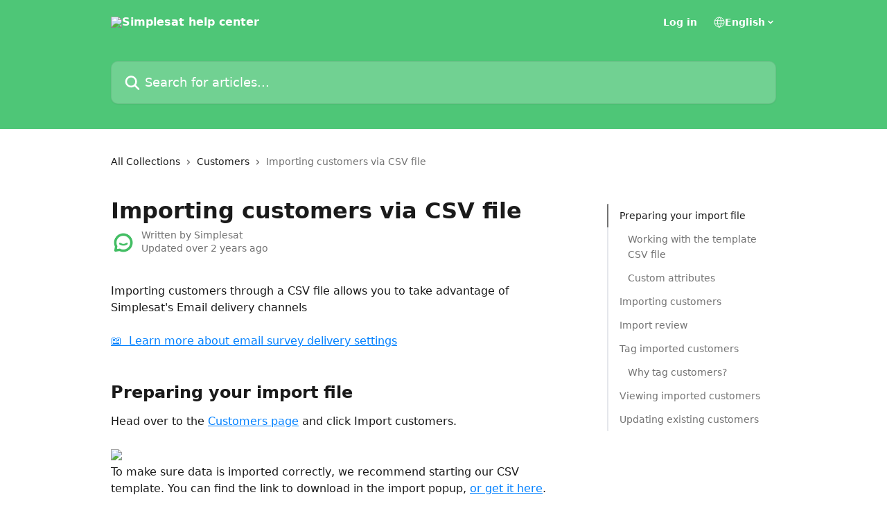

--- FILE ---
content_type: text/html; charset=utf-8
request_url: https://help.simplesat.io/en/articles/2482695-importing-customers-via-csv-file
body_size: 16098
content:
<!DOCTYPE html><html lang="en"><head><meta charSet="utf-8" data-next-head=""/><title data-next-head="">Importing customers via CSV file | Simplesat help center</title><meta property="og:title" content="Importing customers via CSV file | Simplesat help center" data-next-head=""/><meta name="twitter:title" content="Importing customers via CSV file | Simplesat help center" data-next-head=""/><meta property="og:description" data-next-head=""/><meta name="twitter:description" data-next-head=""/><meta name="description" data-next-head=""/><meta property="og:type" content="article" data-next-head=""/><meta property="og:image" content="https://downloads.intercomcdn.com/i/o/342409/fd47dbd04470c02f65d48bdb/a3fe48d89b4e27c535e09506b96acda6.png" data-next-head=""/><meta property="twitter:image" content="https://downloads.intercomcdn.com/i/o/342409/fd47dbd04470c02f65d48bdb/a3fe48d89b4e27c535e09506b96acda6.png" data-next-head=""/><meta name="robots" content="all" data-next-head=""/><meta name="viewport" content="width=device-width, initial-scale=1" data-next-head=""/><link href="https://intercom.help/simplesatapp/assets/favicon" rel="icon" data-next-head=""/><link rel="canonical" href="https://help.simplesat.io/en/articles/2482695-importing-customers-via-csv-file" data-next-head=""/><link rel="alternate" href="https://help.simplesat.io/en/articles/2482695-importing-customers-via-csv-file" hrefLang="en" data-next-head=""/><link rel="alternate" href="https://help.simplesat.io/en/articles/2482695-importing-customers-via-csv-file" hrefLang="x-default" data-next-head=""/><link nonce="igtUQ7hDXzu+qn10e3bI7yLAh0nLrbh4rwOABP1BFWs=" rel="preload" href="https://static.intercomassets.com/_next/static/css/3141721a1e975790.css" as="style"/><link nonce="igtUQ7hDXzu+qn10e3bI7yLAh0nLrbh4rwOABP1BFWs=" rel="stylesheet" href="https://static.intercomassets.com/_next/static/css/3141721a1e975790.css" data-n-g=""/><noscript data-n-css="igtUQ7hDXzu+qn10e3bI7yLAh0nLrbh4rwOABP1BFWs="></noscript><script defer="" nonce="igtUQ7hDXzu+qn10e3bI7yLAh0nLrbh4rwOABP1BFWs=" nomodule="" src="https://static.intercomassets.com/_next/static/chunks/polyfills-42372ed130431b0a.js"></script><script defer="" src="https://static.intercomassets.com/_next/static/chunks/7506.a4d4b38169fb1abb.js" nonce="igtUQ7hDXzu+qn10e3bI7yLAh0nLrbh4rwOABP1BFWs="></script><script src="https://static.intercomassets.com/_next/static/chunks/webpack-bddfdcefc2f9fcc5.js" nonce="igtUQ7hDXzu+qn10e3bI7yLAh0nLrbh4rwOABP1BFWs=" defer=""></script><script src="https://static.intercomassets.com/_next/static/chunks/framework-1f1b8d38c1d86c61.js" nonce="igtUQ7hDXzu+qn10e3bI7yLAh0nLrbh4rwOABP1BFWs=" defer=""></script><script src="https://static.intercomassets.com/_next/static/chunks/main-867d51f9867933e7.js" nonce="igtUQ7hDXzu+qn10e3bI7yLAh0nLrbh4rwOABP1BFWs=" defer=""></script><script src="https://static.intercomassets.com/_next/static/chunks/pages/_app-48cb5066bcd6f6c7.js" nonce="igtUQ7hDXzu+qn10e3bI7yLAh0nLrbh4rwOABP1BFWs=" defer=""></script><script src="https://static.intercomassets.com/_next/static/chunks/d0502abb-aa607f45f5026044.js" nonce="igtUQ7hDXzu+qn10e3bI7yLAh0nLrbh4rwOABP1BFWs=" defer=""></script><script src="https://static.intercomassets.com/_next/static/chunks/6190-ef428f6633b5a03f.js" nonce="igtUQ7hDXzu+qn10e3bI7yLAh0nLrbh4rwOABP1BFWs=" defer=""></script><script src="https://static.intercomassets.com/_next/static/chunks/5729-6d79ddfe1353a77c.js" nonce="igtUQ7hDXzu+qn10e3bI7yLAh0nLrbh4rwOABP1BFWs=" defer=""></script><script src="https://static.intercomassets.com/_next/static/chunks/296-7834dcf3444315af.js" nonce="igtUQ7hDXzu+qn10e3bI7yLAh0nLrbh4rwOABP1BFWs=" defer=""></script><script src="https://static.intercomassets.com/_next/static/chunks/4835-9db7cd232aae5617.js" nonce="igtUQ7hDXzu+qn10e3bI7yLAh0nLrbh4rwOABP1BFWs=" defer=""></script><script src="https://static.intercomassets.com/_next/static/chunks/2735-8954effe331a5dbf.js" nonce="igtUQ7hDXzu+qn10e3bI7yLAh0nLrbh4rwOABP1BFWs=" defer=""></script><script src="https://static.intercomassets.com/_next/static/chunks/pages/%5BhelpCenterIdentifier%5D/%5Blocale%5D/articles/%5BarticleSlug%5D-cb17d809302ca462.js" nonce="igtUQ7hDXzu+qn10e3bI7yLAh0nLrbh4rwOABP1BFWs=" defer=""></script><script src="https://static.intercomassets.com/_next/static/owCM6oqJUAqxAIiAh7wdD/_buildManifest.js" nonce="igtUQ7hDXzu+qn10e3bI7yLAh0nLrbh4rwOABP1BFWs=" defer=""></script><script src="https://static.intercomassets.com/_next/static/owCM6oqJUAqxAIiAh7wdD/_ssgManifest.js" nonce="igtUQ7hDXzu+qn10e3bI7yLAh0nLrbh4rwOABP1BFWs=" defer=""></script><meta name="sentry-trace" content="65721eb8fb8e84989e0e760182fc8fce-eb97a81bd2c1fc6e-0"/><meta name="baggage" content="sentry-environment=production,sentry-release=26d76f7c84b09204ce798b2e4a56b669913ab165,sentry-public_key=187f842308a64dea9f1f64d4b1b9c298,sentry-trace_id=65721eb8fb8e84989e0e760182fc8fce,sentry-org_id=2129,sentry-sampled=false,sentry-sample_rand=0.5965985675727027,sentry-sample_rate=0"/><style id="__jsx-3606644927">:root{--body-bg: rgb(255, 255, 255);
--body-image: none;
--body-bg-rgb: 255, 255, 255;
--body-border: rgb(230, 230, 230);
--body-primary-color: #1a1a1a;
--body-secondary-color: #737373;
--body-reaction-bg: rgb(242, 242, 242);
--body-reaction-text-color: rgb(64, 64, 64);
--body-toc-active-border: #737373;
--body-toc-inactive-border: #f2f2f2;
--body-toc-inactive-color: #737373;
--body-toc-active-font-weight: 400;
--body-table-border: rgb(204, 204, 204);
--body-color: hsl(0, 0%, 0%);
--footer-bg: rgb(255, 255, 255);
--footer-image: none;
--footer-border: rgb(230, 230, 230);
--footer-color: hsl(211, 10%, 61%);
--header-bg: rgb(78, 198, 119);
--header-image: none;
--header-color: hsl(0, 0%, 100%);
--collection-card-bg: rgb(255, 255, 255);
--collection-card-image: none;
--collection-card-color: hsl(210, 100%, 50%);
--card-bg: rgb(255, 255, 255);
--card-border-color: rgb(230, 230, 230);
--card-border-inner-radius: 6px;
--card-border-radius: 8px;
--card-shadow: 0 1px 2px 0 rgb(0 0 0 / 0.05);
--search-bar-border-radius: 10px;
--search-bar-width: 100%;
--ticket-blue-bg-color: #dce1f9;
--ticket-blue-text-color: #334bfa;
--ticket-green-bg-color: #d7efdc;
--ticket-green-text-color: #0f7134;
--ticket-orange-bg-color: #ffebdb;
--ticket-orange-text-color: #b24d00;
--ticket-red-bg-color: #ffdbdb;
--ticket-red-text-color: #df2020;
--header-height: 245px;
--header-subheader-background-color: #000000;
--header-subheader-font-color: #FFFFFF;
--content-block-bg: rgb(255, 255, 255);
--content-block-image: none;
--content-block-color: hsl(0, 0%, 10%);
--content-block-button-bg: rgb(51, 75, 250);
--content-block-button-image: none;
--content-block-button-color: hsl(0, 0%, 100%);
--content-block-button-radius: 6px;
--primary-color: hsl(210, 100%, 50%);
--primary-color-alpha-10: hsla(210, 100%, 50%, 0.1);
--primary-color-alpha-60: hsla(210, 100%, 50%, 0.6);
--text-on-primary-color: #1a1a1a}</style><style id="__jsx-1611979459">:root{--font-family-primary: system-ui, "Segoe UI", "Roboto", "Helvetica", "Arial", sans-serif, "Apple Color Emoji", "Segoe UI Emoji", "Segoe UI Symbol"}</style><style id="__jsx-2466147061">:root{--font-family-secondary: system-ui, "Segoe UI", "Roboto", "Helvetica", "Arial", sans-serif, "Apple Color Emoji", "Segoe UI Emoji", "Segoe UI Symbol"}</style><style id="__jsx-cf6f0ea00fa5c760">.fade-background.jsx-cf6f0ea00fa5c760{background:radial-gradient(333.38%100%at 50%0%,rgba(var(--body-bg-rgb),0)0%,rgba(var(--body-bg-rgb),.00925356)11.67%,rgba(var(--body-bg-rgb),.0337355)21.17%,rgba(var(--body-bg-rgb),.0718242)28.85%,rgba(var(--body-bg-rgb),.121898)35.03%,rgba(var(--body-bg-rgb),.182336)40.05%,rgba(var(--body-bg-rgb),.251516)44.25%,rgba(var(--body-bg-rgb),.327818)47.96%,rgba(var(--body-bg-rgb),.409618)51.51%,rgba(var(--body-bg-rgb),.495297)55.23%,rgba(var(--body-bg-rgb),.583232)59.47%,rgba(var(--body-bg-rgb),.671801)64.55%,rgba(var(--body-bg-rgb),.759385)70.81%,rgba(var(--body-bg-rgb),.84436)78.58%,rgba(var(--body-bg-rgb),.9551)88.2%,rgba(var(--body-bg-rgb),1)100%),var(--header-image),var(--header-bg);background-size:cover;background-position-x:center}</style><style id="__jsx-27f84a20f81f6ce9">.table-of-contents::-webkit-scrollbar{width:8px}.table-of-contents::-webkit-scrollbar-thumb{background-color:#f2f2f2;border-radius:8px}</style><style id="__jsx-a49d9ef8a9865a27">.table_of_contents.jsx-a49d9ef8a9865a27{max-width:260px;min-width:260px}</style><style id="__jsx-62724fba150252e0">.related_articles section a{color:initial}</style><style id="__jsx-4bed0c08ce36899e">.article_body a:not(.intercom-h2b-button){color:var(--primary-color)}article a.intercom-h2b-button{background-color:var(--primary-color);border:0}.zendesk-article table{overflow-x:scroll!important;display:block!important;height:auto!important}.intercom-interblocks-unordered-nested-list ul,.intercom-interblocks-ordered-nested-list ol{margin-top:16px;margin-bottom:16px}.intercom-interblocks-unordered-nested-list ul .intercom-interblocks-unordered-nested-list ul,.intercom-interblocks-unordered-nested-list ul .intercom-interblocks-ordered-nested-list ol,.intercom-interblocks-ordered-nested-list ol .intercom-interblocks-ordered-nested-list ol,.intercom-interblocks-ordered-nested-list ol .intercom-interblocks-unordered-nested-list ul{margin-top:0;margin-bottom:0}.intercom-interblocks-image a:focus{outline-offset:3px}</style></head><body><div id="__next"><div dir="ltr" class="h-full w-full"><a href="#main-content" class="sr-only font-bold text-header-color focus:not-sr-only focus:absolute focus:left-4 focus:top-4 focus:z-50" aria-roledescription="Link, Press control-option-right-arrow to exit">Skip to main content</a><main class="header__lite"><header id="header" data-testid="header" class="jsx-cf6f0ea00fa5c760 flex flex-col text-header-color"><div class="jsx-cf6f0ea00fa5c760 relative flex grow flex-col mb-9 bg-header-bg bg-header-image bg-cover bg-center pb-9"><div id="sr-announcement" aria-live="polite" class="jsx-cf6f0ea00fa5c760 sr-only"></div><div class="jsx-cf6f0ea00fa5c760 flex h-full flex-col items-center marker:shrink-0"><section class="relative flex w-full flex-col mb-6 pb-6"><div class="header__meta_wrapper flex justify-center px-5 pt-6 leading-none sm:px-10"><div class="flex items-center w-240" data-testid="subheader-container"><div class="mo__body header__site_name"><div class="header__logo"><a href="/en/"><img src="https://downloads.intercomcdn.com/i/o/342403/5ef3ef1ba0a7b092d1ffc2c4/af9578d59251c2848f88812c1909b69b.png" height="48" alt="Simplesat help center"/></a></div></div><div><div class="flex items-center font-semibold"><div class="flex items-center md:hidden" data-testid="small-screen-children"><button class="flex items-center border-none bg-transparent px-1.5" data-testid="hamburger-menu-button" aria-label="Open menu"><svg width="24" height="24" viewBox="0 0 16 16" xmlns="http://www.w3.org/2000/svg" class="fill-current"><path d="M1.86861 2C1.38889 2 1 2.3806 1 2.85008C1 3.31957 1.38889 3.70017 1.86861 3.70017H14.1314C14.6111 3.70017 15 3.31957 15 2.85008C15 2.3806 14.6111 2 14.1314 2H1.86861Z"></path><path d="M1 8C1 7.53051 1.38889 7.14992 1.86861 7.14992H14.1314C14.6111 7.14992 15 7.53051 15 8C15 8.46949 14.6111 8.85008 14.1314 8.85008H1.86861C1.38889 8.85008 1 8.46949 1 8Z"></path><path d="M1 13.1499C1 12.6804 1.38889 12.2998 1.86861 12.2998H14.1314C14.6111 12.2998 15 12.6804 15 13.1499C15 13.6194 14.6111 14 14.1314 14H1.86861C1.38889 14 1 13.6194 1 13.1499Z"></path></svg></button><div class="fixed right-0 top-0 z-50 h-full w-full hidden" data-testid="hamburger-menu"><div class="flex h-full w-full justify-end bg-black bg-opacity-30"><div class="flex h-fit w-full flex-col bg-white opacity-100 sm:h-full sm:w-1/2"><button class="text-body-font flex items-center self-end border-none bg-transparent pr-6 pt-6" data-testid="hamburger-menu-close-button" aria-label="Close menu"><svg width="24" height="24" viewBox="0 0 16 16" xmlns="http://www.w3.org/2000/svg"><path d="M3.5097 3.5097C3.84165 3.17776 4.37984 3.17776 4.71178 3.5097L7.99983 6.79775L11.2879 3.5097C11.6198 3.17776 12.158 3.17776 12.49 3.5097C12.8219 3.84165 12.8219 4.37984 12.49 4.71178L9.20191 7.99983L12.49 11.2879C12.8219 11.6198 12.8219 12.158 12.49 12.49C12.158 12.8219 11.6198 12.8219 11.2879 12.49L7.99983 9.20191L4.71178 12.49C4.37984 12.8219 3.84165 12.8219 3.5097 12.49C3.17776 12.158 3.17776 11.6198 3.5097 11.2879L6.79775 7.99983L3.5097 4.71178C3.17776 4.37984 3.17776 3.84165 3.5097 3.5097Z"></path></svg></button><nav class="flex flex-col pl-4 text-black"><a target="_blank" rel="noopener noreferrer" href="https://app.simplesat.io/" class="mx-5 mb-5 text-md no-underline hover:opacity-80 md:mx-3 md:my-0 md:text-base" data-testid="header-link-0">Log in</a><div class="relative cursor-pointer has-[:focus]:outline"><select class="peer absolute z-10 block h-6 w-full cursor-pointer opacity-0 md:text-base" aria-label="Change language" id="language-selector"><option value="/en/articles/2482695-importing-customers-via-csv-file" class="text-black" selected="">English</option></select><div class="mb-10 ml-5 flex items-center gap-1 text-md hover:opacity-80 peer-hover:opacity-80 md:m-0 md:ml-3 md:text-base" aria-hidden="true"><svg id="locale-picker-globe" width="16" height="16" viewBox="0 0 16 16" fill="none" xmlns="http://www.w3.org/2000/svg" class="shrink-0" aria-hidden="true"><path d="M8 15C11.866 15 15 11.866 15 8C15 4.13401 11.866 1 8 1C4.13401 1 1 4.13401 1 8C1 11.866 4.13401 15 8 15Z" stroke="currentColor" stroke-linecap="round" stroke-linejoin="round"></path><path d="M8 15C9.39949 15 10.534 11.866 10.534 8C10.534 4.13401 9.39949 1 8 1C6.60051 1 5.466 4.13401 5.466 8C5.466 11.866 6.60051 15 8 15Z" stroke="currentColor" stroke-linecap="round" stroke-linejoin="round"></path><path d="M1.448 5.75989H14.524" stroke="currentColor" stroke-linecap="round" stroke-linejoin="round"></path><path d="M1.448 10.2402H14.524" stroke="currentColor" stroke-linecap="round" stroke-linejoin="round"></path></svg>English<svg id="locale-picker-arrow" width="16" height="16" viewBox="0 0 16 16" fill="none" xmlns="http://www.w3.org/2000/svg" class="shrink-0" aria-hidden="true"><path d="M5 6.5L8.00093 9.5L11 6.50187" stroke="currentColor" stroke-width="1.5" stroke-linecap="round" stroke-linejoin="round"></path></svg></div></div></nav></div></div></div></div><nav class="hidden items-center md:flex" data-testid="large-screen-children"><a target="_blank" rel="noopener noreferrer" href="https://app.simplesat.io/" class="mx-5 mb-5 text-md no-underline hover:opacity-80 md:mx-3 md:my-0 md:text-base" data-testid="header-link-0">Log in</a><div class="relative cursor-pointer has-[:focus]:outline"><select class="peer absolute z-10 block h-6 w-full cursor-pointer opacity-0 md:text-base" aria-label="Change language" id="language-selector"><option value="/en/articles/2482695-importing-customers-via-csv-file" class="text-black" selected="">English</option></select><div class="mb-10 ml-5 flex items-center gap-1 text-md hover:opacity-80 peer-hover:opacity-80 md:m-0 md:ml-3 md:text-base" aria-hidden="true"><svg id="locale-picker-globe" width="16" height="16" viewBox="0 0 16 16" fill="none" xmlns="http://www.w3.org/2000/svg" class="shrink-0" aria-hidden="true"><path d="M8 15C11.866 15 15 11.866 15 8C15 4.13401 11.866 1 8 1C4.13401 1 1 4.13401 1 8C1 11.866 4.13401 15 8 15Z" stroke="currentColor" stroke-linecap="round" stroke-linejoin="round"></path><path d="M8 15C9.39949 15 10.534 11.866 10.534 8C10.534 4.13401 9.39949 1 8 1C6.60051 1 5.466 4.13401 5.466 8C5.466 11.866 6.60051 15 8 15Z" stroke="currentColor" stroke-linecap="round" stroke-linejoin="round"></path><path d="M1.448 5.75989H14.524" stroke="currentColor" stroke-linecap="round" stroke-linejoin="round"></path><path d="M1.448 10.2402H14.524" stroke="currentColor" stroke-linecap="round" stroke-linejoin="round"></path></svg>English<svg id="locale-picker-arrow" width="16" height="16" viewBox="0 0 16 16" fill="none" xmlns="http://www.w3.org/2000/svg" class="shrink-0" aria-hidden="true"><path d="M5 6.5L8.00093 9.5L11 6.50187" stroke="currentColor" stroke-width="1.5" stroke-linecap="round" stroke-linejoin="round"></path></svg></div></div></nav></div></div></div></div></section><section class="relative mx-5 flex h-full w-full flex-col items-center px-5 sm:px-10"><div class="flex h-full max-w-full flex-col w-240 justify-end" data-testid="main-header-container"><div id="search-bar" class="relative w-full"><form action="/en/" autoComplete="off"><div class="flex w-full flex-col items-start"><div class="relative flex w-full sm:w-search-bar"><label for="search-input" class="sr-only">Search for articles...</label><input id="search-input" type="text" autoComplete="off" class="peer w-full rounded-search-bar border border-black-alpha-8 bg-white-alpha-20 p-4 ps-12 font-secondary text-lg text-header-color shadow-search-bar outline-none transition ease-linear placeholder:text-header-color hover:bg-white-alpha-27 hover:shadow-search-bar-hover focus:border-transparent focus:bg-white focus:text-black-10 focus:shadow-search-bar-focused placeholder:focus:text-black-45" placeholder="Search for articles..." name="q" aria-label="Search for articles..." value=""/><div class="absolute inset-y-0 start-0 flex items-center fill-header-color peer-focus-visible:fill-black-45 pointer-events-none ps-5"><svg width="22" height="21" viewBox="0 0 22 21" xmlns="http://www.w3.org/2000/svg" class="fill-inherit" aria-hidden="true"><path fill-rule="evenodd" clip-rule="evenodd" d="M3.27485 8.7001C3.27485 5.42781 5.92757 2.7751 9.19985 2.7751C12.4721 2.7751 15.1249 5.42781 15.1249 8.7001C15.1249 11.9724 12.4721 14.6251 9.19985 14.6251C5.92757 14.6251 3.27485 11.9724 3.27485 8.7001ZM9.19985 0.225098C4.51924 0.225098 0.724854 4.01948 0.724854 8.7001C0.724854 13.3807 4.51924 17.1751 9.19985 17.1751C11.0802 17.1751 12.8176 16.5627 14.2234 15.5265L19.0981 20.4013C19.5961 20.8992 20.4033 20.8992 20.9013 20.4013C21.3992 19.9033 21.3992 19.0961 20.9013 18.5981L16.0264 13.7233C17.0625 12.3176 17.6749 10.5804 17.6749 8.7001C17.6749 4.01948 13.8805 0.225098 9.19985 0.225098Z"></path></svg></div></div></div></form></div></div></section></div></div></header><div class="z-1 flex shrink-0 grow basis-auto justify-center px-5 sm:px-10"><section data-testid="main-content" id="main-content" class="max-w-full w-240"><section data-testid="article-section" class="section section__article"><div class="flex-row-reverse justify-between flex"><div class="jsx-a49d9ef8a9865a27 w-61 sticky top-8 ml-7 max-w-61 self-start max-lg:hidden mt-16"><div class="jsx-27f84a20f81f6ce9 table-of-contents max-h-[calc(100vh-96px)] overflow-y-auto rounded-2xl text-body-primary-color hover:text-primary max-lg:border max-lg:border-solid max-lg:border-body-border max-lg:shadow-solid-1"><div data-testid="toc-dropdown" class="jsx-27f84a20f81f6ce9 hidden cursor-pointer justify-between border-b max-lg:flex max-lg:flex-row max-lg:border-x-0 max-lg:border-t-0 max-lg:border-solid max-lg:border-b-body-border"><div class="jsx-27f84a20f81f6ce9 my-2 max-lg:pl-4">Table of contents</div><div class="jsx-27f84a20f81f6ce9 "><svg class="ml-2 mr-4 mt-3 transition-transform" transform="rotate(180)" width="16" height="16" fill="none" xmlns="http://www.w3.org/2000/svg"><path fill-rule="evenodd" clip-rule="evenodd" d="M3.93353 5.93451C4.24595 5.62209 4.75248 5.62209 5.0649 5.93451L7.99922 8.86882L10.9335 5.93451C11.246 5.62209 11.7525 5.62209 12.0649 5.93451C12.3773 6.24693 12.3773 6.75346 12.0649 7.06588L8.5649 10.5659C8.25249 10.8783 7.74595 10.8783 7.43353 10.5659L3.93353 7.06588C3.62111 6.75346 3.62111 6.24693 3.93353 5.93451Z" fill="currentColor"></path></svg></div></div><div data-testid="toc-body" class="jsx-27f84a20f81f6ce9 my-2"><section data-testid="toc-section-0" class="jsx-27f84a20f81f6ce9 flex border-y-0 border-e-0 border-s-2 border-solid py-1.5 max-lg:border-none border-body-toc-active-border px-4"><a id="#preparing-your-import-file" href="#preparing-your-import-file" data-testid="toc-link-0" class="jsx-27f84a20f81f6ce9 w-full no-underline hover:text-body-primary-color max-lg:inline-block max-lg:text-body-primary-color max-lg:hover:text-primary lg:text-base font-toc-active text-body-primary-color"></a></section><section data-testid="toc-section-1" class="jsx-27f84a20f81f6ce9 flex border-y-0 border-e-0 border-s-2 border-solid py-1.5 max-lg:border-none px-7"><a id="#working-with-the-template-csv-file" href="#working-with-the-template-csv-file" data-testid="toc-link-1" class="jsx-27f84a20f81f6ce9 w-full no-underline hover:text-body-primary-color max-lg:inline-block max-lg:text-body-primary-color max-lg:hover:text-primary lg:text-base text-body-toc-inactive-color"></a></section><section data-testid="toc-section-2" class="jsx-27f84a20f81f6ce9 flex border-y-0 border-e-0 border-s-2 border-solid py-1.5 max-lg:border-none px-7"><a id="#custom-attributes" href="#custom-attributes" data-testid="toc-link-2" class="jsx-27f84a20f81f6ce9 w-full no-underline hover:text-body-primary-color max-lg:inline-block max-lg:text-body-primary-color max-lg:hover:text-primary lg:text-base text-body-toc-inactive-color"></a></section><section data-testid="toc-section-3" class="jsx-27f84a20f81f6ce9 flex border-y-0 border-e-0 border-s-2 border-solid py-1.5 max-lg:border-none px-4"><a id="#importing-customers" href="#importing-customers" data-testid="toc-link-3" class="jsx-27f84a20f81f6ce9 w-full no-underline hover:text-body-primary-color max-lg:inline-block max-lg:text-body-primary-color max-lg:hover:text-primary lg:text-base text-body-toc-inactive-color"></a></section><section data-testid="toc-section-4" class="jsx-27f84a20f81f6ce9 flex border-y-0 border-e-0 border-s-2 border-solid py-1.5 max-lg:border-none px-4"><a id="#import-review" href="#import-review" data-testid="toc-link-4" class="jsx-27f84a20f81f6ce9 w-full no-underline hover:text-body-primary-color max-lg:inline-block max-lg:text-body-primary-color max-lg:hover:text-primary lg:text-base text-body-toc-inactive-color"></a></section><section data-testid="toc-section-5" class="jsx-27f84a20f81f6ce9 flex border-y-0 border-e-0 border-s-2 border-solid py-1.5 max-lg:border-none px-4"><a id="#tag-imported-customers" href="#tag-imported-customers" data-testid="toc-link-5" class="jsx-27f84a20f81f6ce9 w-full no-underline hover:text-body-primary-color max-lg:inline-block max-lg:text-body-primary-color max-lg:hover:text-primary lg:text-base text-body-toc-inactive-color"></a></section><section data-testid="toc-section-6" class="jsx-27f84a20f81f6ce9 flex border-y-0 border-e-0 border-s-2 border-solid py-1.5 max-lg:border-none px-7"><a id="#why-tag-customers" href="#why-tag-customers" data-testid="toc-link-6" class="jsx-27f84a20f81f6ce9 w-full no-underline hover:text-body-primary-color max-lg:inline-block max-lg:text-body-primary-color max-lg:hover:text-primary lg:text-base text-body-toc-inactive-color"></a></section><section data-testid="toc-section-7" class="jsx-27f84a20f81f6ce9 flex border-y-0 border-e-0 border-s-2 border-solid py-1.5 max-lg:border-none px-4"><a id="#viewing-imported-customers" href="#viewing-imported-customers" data-testid="toc-link-7" class="jsx-27f84a20f81f6ce9 w-full no-underline hover:text-body-primary-color max-lg:inline-block max-lg:text-body-primary-color max-lg:hover:text-primary lg:text-base text-body-toc-inactive-color"></a></section><section data-testid="toc-section-8" class="jsx-27f84a20f81f6ce9 flex border-y-0 border-e-0 border-s-2 border-solid py-1.5 max-lg:border-none px-4"><a id="#updating-existing-customers" href="#updating-existing-customers" data-testid="toc-link-8" class="jsx-27f84a20f81f6ce9 w-full no-underline hover:text-body-primary-color max-lg:inline-block max-lg:text-body-primary-color max-lg:hover:text-primary lg:text-base text-body-toc-inactive-color"></a></section></div></div></div><div class="relative z-3 w-full lg:max-w-160 "><div class="flex pb-6 max-md:pb-2 lg:max-w-160"><div tabindex="-1" class="focus:outline-none"><div class="flex flex-wrap items-baseline pb-4 text-base" tabindex="0" role="navigation" aria-label="Breadcrumb"><a href="/en/" class="pr-2 text-body-primary-color no-underline hover:text-body-secondary-color">All Collections</a><div class="pr-2" aria-hidden="true"><svg width="6" height="10" viewBox="0 0 6 10" class="block h-2 w-2 fill-body-secondary-color rtl:rotate-180" xmlns="http://www.w3.org/2000/svg"><path fill-rule="evenodd" clip-rule="evenodd" d="M0.648862 0.898862C0.316916 1.23081 0.316916 1.769 0.648862 2.10094L3.54782 4.9999L0.648862 7.89886C0.316916 8.23081 0.316917 8.769 0.648862 9.10094C0.980808 9.43289 1.519 9.43289 1.85094 9.10094L5.35094 5.60094C5.68289 5.269 5.68289 4.73081 5.35094 4.39886L1.85094 0.898862C1.519 0.566916 0.980807 0.566916 0.648862 0.898862Z"></path></svg></div><a href="https://help.simplesat.io/en/collections/565630-customers" class="pr-2 text-body-primary-color no-underline hover:text-body-secondary-color" data-testid="breadcrumb-0">Customers</a><div class="pr-2" aria-hidden="true"><svg width="6" height="10" viewBox="0 0 6 10" class="block h-2 w-2 fill-body-secondary-color rtl:rotate-180" xmlns="http://www.w3.org/2000/svg"><path fill-rule="evenodd" clip-rule="evenodd" d="M0.648862 0.898862C0.316916 1.23081 0.316916 1.769 0.648862 2.10094L3.54782 4.9999L0.648862 7.89886C0.316916 8.23081 0.316917 8.769 0.648862 9.10094C0.980808 9.43289 1.519 9.43289 1.85094 9.10094L5.35094 5.60094C5.68289 5.269 5.68289 4.73081 5.35094 4.39886L1.85094 0.898862C1.519 0.566916 0.980807 0.566916 0.648862 0.898862Z"></path></svg></div><div class="text-body-secondary-color">Importing customers via CSV file</div></div></div></div><div class=""><div class="article intercom-force-break"><div class="mb-10 max-lg:mb-6"><div class="flex flex-col gap-4"><div class="flex flex-col"><h1 class="mb-1 font-primary text-2xl font-bold leading-10 text-body-primary-color">Importing customers via CSV file</h1></div><div class="avatar"><div class="avatar__photo"><img width="24" height="24" src="https://static.intercomassets.com/avatars/1664853/square_128/Simplesat_logo-1720489257.png" alt="Simplesat avatar" class="inline-flex items-center justify-center rounded-full bg-primary text-lg font-bold leading-6 text-primary-text shadow-solid-2 shadow-body-bg [&amp;:nth-child(n+2)]:hidden lg:[&amp;:nth-child(n+2)]:inline-flex h-8 w-8 sm:h-9 sm:w-9"/></div><div class="avatar__info -mt-0.5 text-base"><span class="text-body-secondary-color"><div>Written by <span>Simplesat</span></div> <!-- -->Updated over 2 years ago</span></div></div></div></div><div class="jsx-4bed0c08ce36899e flex-col"><div class="jsx-4bed0c08ce36899e mb-7 ml-0 text-md max-messenger:mb-6 lg:hidden"><div class="jsx-27f84a20f81f6ce9 table-of-contents max-h-[calc(100vh-96px)] overflow-y-auto rounded-2xl text-body-primary-color hover:text-primary max-lg:border max-lg:border-solid max-lg:border-body-border max-lg:shadow-solid-1"><div data-testid="toc-dropdown" class="jsx-27f84a20f81f6ce9 hidden cursor-pointer justify-between border-b max-lg:flex max-lg:flex-row max-lg:border-x-0 max-lg:border-t-0 max-lg:border-solid max-lg:border-b-body-border border-b-0"><div class="jsx-27f84a20f81f6ce9 my-2 max-lg:pl-4">Table of contents</div><div class="jsx-27f84a20f81f6ce9 "><svg class="ml-2 mr-4 mt-3 transition-transform" transform="" width="16" height="16" fill="none" xmlns="http://www.w3.org/2000/svg"><path fill-rule="evenodd" clip-rule="evenodd" d="M3.93353 5.93451C4.24595 5.62209 4.75248 5.62209 5.0649 5.93451L7.99922 8.86882L10.9335 5.93451C11.246 5.62209 11.7525 5.62209 12.0649 5.93451C12.3773 6.24693 12.3773 6.75346 12.0649 7.06588L8.5649 10.5659C8.25249 10.8783 7.74595 10.8783 7.43353 10.5659L3.93353 7.06588C3.62111 6.75346 3.62111 6.24693 3.93353 5.93451Z" fill="currentColor"></path></svg></div></div><div data-testid="toc-body" class="jsx-27f84a20f81f6ce9 hidden my-2"><section data-testid="toc-section-0" class="jsx-27f84a20f81f6ce9 flex border-y-0 border-e-0 border-s-2 border-solid py-1.5 max-lg:border-none border-body-toc-active-border px-4"><a id="#preparing-your-import-file" href="#preparing-your-import-file" data-testid="toc-link-0" class="jsx-27f84a20f81f6ce9 w-full no-underline hover:text-body-primary-color max-lg:inline-block max-lg:text-body-primary-color max-lg:hover:text-primary lg:text-base font-toc-active text-body-primary-color"></a></section><section data-testid="toc-section-1" class="jsx-27f84a20f81f6ce9 flex border-y-0 border-e-0 border-s-2 border-solid py-1.5 max-lg:border-none px-7"><a id="#working-with-the-template-csv-file" href="#working-with-the-template-csv-file" data-testid="toc-link-1" class="jsx-27f84a20f81f6ce9 w-full no-underline hover:text-body-primary-color max-lg:inline-block max-lg:text-body-primary-color max-lg:hover:text-primary lg:text-base text-body-toc-inactive-color"></a></section><section data-testid="toc-section-2" class="jsx-27f84a20f81f6ce9 flex border-y-0 border-e-0 border-s-2 border-solid py-1.5 max-lg:border-none px-7"><a id="#custom-attributes" href="#custom-attributes" data-testid="toc-link-2" class="jsx-27f84a20f81f6ce9 w-full no-underline hover:text-body-primary-color max-lg:inline-block max-lg:text-body-primary-color max-lg:hover:text-primary lg:text-base text-body-toc-inactive-color"></a></section><section data-testid="toc-section-3" class="jsx-27f84a20f81f6ce9 flex border-y-0 border-e-0 border-s-2 border-solid py-1.5 max-lg:border-none px-4"><a id="#importing-customers" href="#importing-customers" data-testid="toc-link-3" class="jsx-27f84a20f81f6ce9 w-full no-underline hover:text-body-primary-color max-lg:inline-block max-lg:text-body-primary-color max-lg:hover:text-primary lg:text-base text-body-toc-inactive-color"></a></section><section data-testid="toc-section-4" class="jsx-27f84a20f81f6ce9 flex border-y-0 border-e-0 border-s-2 border-solid py-1.5 max-lg:border-none px-4"><a id="#import-review" href="#import-review" data-testid="toc-link-4" class="jsx-27f84a20f81f6ce9 w-full no-underline hover:text-body-primary-color max-lg:inline-block max-lg:text-body-primary-color max-lg:hover:text-primary lg:text-base text-body-toc-inactive-color"></a></section><section data-testid="toc-section-5" class="jsx-27f84a20f81f6ce9 flex border-y-0 border-e-0 border-s-2 border-solid py-1.5 max-lg:border-none px-4"><a id="#tag-imported-customers" href="#tag-imported-customers" data-testid="toc-link-5" class="jsx-27f84a20f81f6ce9 w-full no-underline hover:text-body-primary-color max-lg:inline-block max-lg:text-body-primary-color max-lg:hover:text-primary lg:text-base text-body-toc-inactive-color"></a></section><section data-testid="toc-section-6" class="jsx-27f84a20f81f6ce9 flex border-y-0 border-e-0 border-s-2 border-solid py-1.5 max-lg:border-none px-7"><a id="#why-tag-customers" href="#why-tag-customers" data-testid="toc-link-6" class="jsx-27f84a20f81f6ce9 w-full no-underline hover:text-body-primary-color max-lg:inline-block max-lg:text-body-primary-color max-lg:hover:text-primary lg:text-base text-body-toc-inactive-color"></a></section><section data-testid="toc-section-7" class="jsx-27f84a20f81f6ce9 flex border-y-0 border-e-0 border-s-2 border-solid py-1.5 max-lg:border-none px-4"><a id="#viewing-imported-customers" href="#viewing-imported-customers" data-testid="toc-link-7" class="jsx-27f84a20f81f6ce9 w-full no-underline hover:text-body-primary-color max-lg:inline-block max-lg:text-body-primary-color max-lg:hover:text-primary lg:text-base text-body-toc-inactive-color"></a></section><section data-testid="toc-section-8" class="jsx-27f84a20f81f6ce9 flex border-y-0 border-e-0 border-s-2 border-solid py-1.5 max-lg:border-none px-4"><a id="#updating-existing-customers" href="#updating-existing-customers" data-testid="toc-link-8" class="jsx-27f84a20f81f6ce9 w-full no-underline hover:text-body-primary-color max-lg:inline-block max-lg:text-body-primary-color max-lg:hover:text-primary lg:text-base text-body-toc-inactive-color"></a></section></div></div></div><div class="jsx-4bed0c08ce36899e article_body"><article class="jsx-4bed0c08ce36899e "><div class="intercom-interblocks-paragraph no-margin intercom-interblocks-align-left"><p>Importing customers through a CSV file allows you to take advantage of Simplesat&#x27;s Email delivery channels</p></div><div class="intercom-interblocks-paragraph no-margin intercom-interblocks-align-left"><p> </p></div><div class="intercom-interblocks-paragraph no-margin intercom-interblocks-align-left"><p><a href="https://help.simplesat.io/en/articles/2233834-how-email-delivery-settings-work-for-surveys">📖  Learn more about email survey delivery settings</a><br/>​</p></div><div class="intercom-interblocks-paragraph no-margin intercom-interblocks-align-left"><p> </p></div><div class="intercom-interblocks-heading intercom-interblocks-align-left"><h1 id="preparing-your-import-file">Preparing your import file</h1></div><div class="intercom-interblocks-paragraph no-margin intercom-interblocks-align-left"><p>Head over to the <a href="https://app.simplesat.io/customers/" rel="nofollow noopener noreferrer" target="_blank">Customers page</a> and click Import customers.</p></div><div class="intercom-interblocks-paragraph no-margin intercom-interblocks-align-left"><p> </p></div><div class="intercom-interblocks-image intercom-interblocks-align-left"><a href="https://downloads.intercomcdn.com/i/o/675796188/7f0c26397ede12e812c557cf/image007.png?expires=1768673700&amp;signature=6a1a7253b369612de36aa008f0e4f2a449b468273ccb2d8aed19069f68109eeb&amp;req=ciciEcB4nIlXFb4f3HP0gPjvEJD1hLNmGOIrXn%2FxF8j7QDFI7%2F%2BLlQC56XU7%0Ab%2BZAgm8RfyAVMccalA%3D%3D%0A" target="_blank" rel="noreferrer nofollow noopener"><img src="https://downloads.intercomcdn.com/i/o/675796188/7f0c26397ede12e812c557cf/image007.png?expires=1768673700&amp;signature=6a1a7253b369612de36aa008f0e4f2a449b468273ccb2d8aed19069f68109eeb&amp;req=ciciEcB4nIlXFb4f3HP0gPjvEJD1hLNmGOIrXn%2FxF8j7QDFI7%2F%2BLlQC56XU7%0Ab%2BZAgm8RfyAVMccalA%3D%3D%0A" width="1808" height="198"/></a></div><div class="intercom-interblocks-paragraph no-margin intercom-interblocks-align-left"><p>To make sure data is imported correctly, we recommend starting our CSV template. You can find the link to download in the import popup, <a href="https://cdn.simplesat.io/files/import_customer_template.csv" rel="nofollow noopener noreferrer" target="_blank">or get it here</a>. </p></div><div class="intercom-interblocks-paragraph no-margin intercom-interblocks-align-left"><p> </p></div><div class="intercom-interblocks-image intercom-interblocks-align-left"><a href="https://downloads.intercomcdn.com/i/o/675796433/f984411345385ae0a791fd15/image008.png?expires=1768673700&amp;signature=2e74f5e0755ca73d4b9978750fd608536c64ed81df4840aae9ea77bf270f1b16&amp;req=ciciEcB4mYJcFb4f3HP0gGU47Z%2Bye0j%2F%2FcFzZfJ%2FwFKBmJaklETlmVoAYBIJ%0AN%2F1soppNqDaGDgIIYA%3D%3D%0A" target="_blank" rel="noreferrer nofollow noopener"><img src="https://downloads.intercomcdn.com/i/o/675796433/f984411345385ae0a791fd15/image008.png?expires=1768673700&amp;signature=2e74f5e0755ca73d4b9978750fd608536c64ed81df4840aae9ea77bf270f1b16&amp;req=ciciEcB4mYJcFb4f3HP0gGU47Z%2Bye0j%2F%2FcFzZfJ%2FwFKBmJaklETlmVoAYBIJ%0AN%2F1soppNqDaGDgIIYA%3D%3D%0A" width="1140" height="612"/></a></div><div class="intercom-interblocks-subheading intercom-interblocks-align-left"><h2 id="working-with-the-template-csv-file">Working with the template CSV file</h2></div><div class="intercom-interblocks-paragraph no-margin intercom-interblocks-align-left"><p>The template file looks like this:</p></div><div class="intercom-interblocks-paragraph no-margin intercom-interblocks-align-left"><p> </p></div><div class="intercom-interblocks-image intercom-interblocks-align-left"><a href="https://downloads.intercomcdn.com/i/o/240194499/02e15b29a946b6012df0828f/image.png?expires=1768673700&amp;signature=b6451649328e86527ab5d1b4c083861d19741f1dc6ce12f212fb8fd2ec12c343&amp;req=diQnF8B6mYhWFb4f3HP0gIrVvYIYAy84R2pG4gjDS%2BNvkIN31MhGucn0Y9c2%0AsnmiE%2BfNHPs3epGBeg%3D%3D%0A" target="_blank" rel="noreferrer nofollow noopener"><img src="https://downloads.intercomcdn.com/i/o/240194499/02e15b29a946b6012df0828f/image.png?expires=1768673700&amp;signature=b6451649328e86527ab5d1b4c083861d19741f1dc6ce12f212fb8fd2ec12c343&amp;req=diQnF8B6mYhWFb4f3HP0gIrVvYIYAy84R2pG4gjDS%2BNvkIN31MhGucn0Y9c2%0AsnmiE%2BfNHPs3epGBeg%3D%3D%0A" width="533" height="84"/></a></div><div class="intercom-interblocks-paragraph no-margin intercom-interblocks-align-left"><p>Rows A-D (First Name - Company) will connect to core system data. Do not add columns or change the order of these columns - Simplesat looks at the column order to determine the field. (ie &quot;Last Name&quot; must be the second column)</p></div><div class="intercom-interblocks-paragraph no-margin intercom-interblocks-align-left"><p> </p></div><div class="intercom-interblocks-paragraph no-margin intercom-interblocks-align-left"><p>The Email field is required. All other fields are optional and can be left blank. <br/>​</p></div><div class="intercom-interblocks-paragraph no-margin intercom-interblocks-align-left"><p> </p></div><div class="intercom-interblocks-subheading intercom-interblocks-align-left"><h2 id="custom-attributes">Custom attributes</h2></div><div class="intercom-interblocks-paragraph no-margin intercom-interblocks-align-left"><p>You can include custom attributes with each customer record to use as rules for your audience. </p></div><div class="intercom-interblocks-paragraph no-margin intercom-interblocks-align-left"><p> </p></div><div class="intercom-interblocks-paragraph no-margin intercom-interblocks-align-left"><p>Any data you include to the right of column D (Company) will be added as custom attributes.</p></div><div class="intercom-interblocks-paragraph no-margin intercom-interblocks-align-left"><p> </p></div><div class="intercom-interblocks-paragraph no-margin intercom-interblocks-align-left"><p>Simplesat will look to the value in the header row to determine if the custom attribute exists. If it does, the existing record will be updated, if it doesn&#x27;t a new custom attribute will be created.</p></div><div class="intercom-interblocks-paragraph no-margin intercom-interblocks-align-left"><p> </p></div><div class="intercom-interblocks-paragraph no-margin intercom-interblocks-align-left"><p>The example below shows three custom attributes set: <code>Person type</code> , <code>Company status</code> , <code>User role</code>.<br/>​ </p></div><div class="intercom-interblocks-paragraph no-margin intercom-interblocks-align-left"><p> </p></div><div class="intercom-interblocks-image intercom-interblocks-align-left"><a href="https://downloads.intercomcdn.com/i/o/240194762/9cb951757b4e398d11948919/image.png?expires=1768673700&amp;signature=3e7eab51678ea4b4893cec2b857f6c0653018590dbfa0e01fb39a7ba4a4e3317&amp;req=diQnF8B6moddFb4f3HP0gILC7ufur9jml7zAOzUYExMHNWiIiz0b3LIizUyJ%0AsuXRserQ%2BB2TQ7R6Jg%3D%3D%0A" target="_blank" rel="noreferrer nofollow noopener"><img src="https://downloads.intercomcdn.com/i/o/240194762/9cb951757b4e398d11948919/image.png?expires=1768673700&amp;signature=3e7eab51678ea4b4893cec2b857f6c0653018590dbfa0e01fb39a7ba4a4e3317&amp;req=diQnF8B6moddFb4f3HP0gILC7ufur9jml7zAOzUYExMHNWiIiz0b3LIizUyJ%0AsuXRserQ%2BB2TQ7R6Jg%3D%3D%0A" width="526" height="72"/></a></div><div class="intercom-interblocks-paragraph no-margin intercom-interblocks-align-left"><p><b><i>Note: The CSV file needs to be saved using UTF-8 character encoding to make it work.</i></b></p></div><div class="intercom-interblocks-paragraph no-margin intercom-interblocks-align-left"><p> </p></div><div class="intercom-interblocks-heading intercom-interblocks-align-left"><h1 id="importing-customers">Importing customers</h1></div><div class="intercom-interblocks-paragraph no-margin intercom-interblocks-align-left"><p>When ready, upload your CSV list through the import popup. </p></div><div class="intercom-interblocks-paragraph no-margin intercom-interblocks-align-left"><p> </p></div><div class="intercom-interblocks-paragraph no-margin intercom-interblocks-align-left"><p>After you click <b>Upload</b> the import will begin. You&#x27;ll receive an email after the import is complete.</p></div><div class="intercom-interblocks-paragraph no-margin intercom-interblocks-align-left"><p> </p></div><div class="intercom-interblocks-image intercom-interblocks-align-left"><a href="https://downloads.intercomcdn.com/i/o/132643588/0c1ea3e8da3edcbea7eb2db5/image.png?expires=1768673700&amp;signature=baec0f9780e0b3c6fc2aa632c7dd13973852314272003c868f3c19ed53af222c&amp;req=dSMlEM19mIlXFb4f3HP0gHBkO0pcja9eRDSKjU9ZOqZ6tuHPMSGlmg5YZxxT%0Af6bkyt%2FVcmixw68A1g%3D%3D%0A" target="_blank" rel="noreferrer nofollow noopener"><img src="https://downloads.intercomcdn.com/i/o/132643588/0c1ea3e8da3edcbea7eb2db5/image.png?expires=1768673700&amp;signature=baec0f9780e0b3c6fc2aa632c7dd13973852314272003c868f3c19ed53af222c&amp;req=dSMlEM19mIlXFb4f3HP0gHBkO0pcja9eRDSKjU9ZOqZ6tuHPMSGlmg5YZxxT%0Af6bkyt%2FVcmixw68A1g%3D%3D%0A" width="736" height="515"/></a></div><div class="intercom-interblocks-paragraph no-margin intercom-interblocks-align-left"><p> </p></div><div class="intercom-interblocks-heading intercom-interblocks-align-left"><h1 id="import-review">Import review</h1></div><div class="intercom-interblocks-paragraph no-margin intercom-interblocks-align-left"><p>The import review step will display any rows skipped due to invalid or missing email addresses. </p></div><div class="intercom-interblocks-paragraph no-margin intercom-interblocks-align-left"><p> </p></div><div class="intercom-interblocks-paragraph no-margin intercom-interblocks-align-left"><p>You&#x27;ll also see a preview of all fields that will be imported. Click the refresh icon at the top right corner of the preview table to cycle through data from your import.</p></div><div class="intercom-interblocks-paragraph no-margin intercom-interblocks-align-left"><p> </p></div><div class="intercom-interblocks-image intercom-interblocks-align-left"><a href="https://downloads.intercomcdn.com/i/o/256358713/ae5ba201c24a1d78314bc846/image.png?expires=1768673700&amp;signature=b5de45e1a5d6f0cac2a9998abf85aa2cd41a79187ca9afbf0564696369c5be41&amp;req=diUhFcx2moBcFb4f3HP0gAsKtBRYECSHtgrlmTc3l5Xy0thP1F9qImp1xHnU%0AK2GV5goWwkCmUUZHNQ%3D%3D%0A" target="_blank" rel="noreferrer nofollow noopener"><img src="https://downloads.intercomcdn.com/i/o/256358713/ae5ba201c24a1d78314bc846/image.png?expires=1768673700&amp;signature=b5de45e1a5d6f0cac2a9998abf85aa2cd41a79187ca9afbf0564696369c5be41&amp;req=diUhFcx2moBcFb4f3HP0gAsKtBRYECSHtgrlmTc3l5Xy0thP1F9qImp1xHnU%0AK2GV5goWwkCmUUZHNQ%3D%3D%0A" width="1017" height="795"/></a></div><div class="intercom-interblocks-paragraph no-margin intercom-interblocks-align-left"><p> </p></div><div class="intercom-interblocks-heading intercom-interblocks-align-left"><h1 id="tag-imported-customers">Tag imported customers</h1></div><div class="intercom-interblocks-paragraph no-margin intercom-interblocks-align-left"><p>The last step gives you a chance to tag the customers you&#x27;re importing. By default, each import contains a tag of the date and time of the import. </p></div><div class="intercom-interblocks-paragraph no-margin intercom-interblocks-align-left"><p> </p></div><div class="intercom-interblocks-paragraph no-margin intercom-interblocks-align-left"><p>You can add any custom tags here as well.</p></div><div class="intercom-interblocks-paragraph no-margin intercom-interblocks-align-left"><p> </p></div><div class="intercom-interblocks-subheading intercom-interblocks-align-left"><h2 id="why-tag-customers">Why tag customers?</h2></div><div class="intercom-interblocks-paragraph no-margin intercom-interblocks-align-left"><p>Tagging customers is especially useful if you&#x27;re sending emails via Simplesat. You can use tags as an audience rule, making it easy to target customers from a specific import.</p></div><div class="intercom-interblocks-paragraph no-margin intercom-interblocks-align-left"><p> </p></div><div class="intercom-interblocks-image intercom-interblocks-align-left"><a href="https://downloads.intercomcdn.com/i/o/256359337/09317ef95183858fc01cded4/image.png?expires=1768673700&amp;signature=3e0fbb9ed36fc9a3261125424f0b889be7c5506d209ff4d489e06ff289df45a2&amp;req=diUhFcx3noJYFb4f3HP0gH653%2Fh4Mz8H1IkBWXgydT5wg6paPwCGSB4pWrxS%0A6NB13TdfS7JVlxDH0A%3D%3D%0A" target="_blank" rel="noreferrer nofollow noopener"><img src="https://downloads.intercomcdn.com/i/o/256359337/09317ef95183858fc01cded4/image.png?expires=1768673700&amp;signature=3e0fbb9ed36fc9a3261125424f0b889be7c5506d209ff4d489e06ff289df45a2&amp;req=diUhFcx3noJYFb4f3HP0gH653%2Fh4Mz8H1IkBWXgydT5wg6paPwCGSB4pWrxS%0A6NB13TdfS7JVlxDH0A%3D%3D%0A" width="1002" height="401"/></a></div><div class="intercom-interblocks-paragraph no-margin intercom-interblocks-align-left"><p> </p></div><div class="intercom-interblocks-heading intercom-interblocks-align-left"><h1 id="viewing-imported-customers">Viewing imported customers</h1></div><div class="intercom-interblocks-paragraph no-margin intercom-interblocks-align-left"><p>To check the data you imported, refresh the customers page and choose the customer you&#x27;d like to view.</p></div><div class="intercom-interblocks-paragraph no-margin intercom-interblocks-align-left"><p> </p></div><div class="intercom-interblocks-paragraph no-margin intercom-interblocks-align-left"><p>You can see their details in the left column, including custom attributes.</p></div><div class="intercom-interblocks-paragraph no-margin intercom-interblocks-align-left"><p> </p></div><div class="intercom-interblocks-image intercom-interblocks-align-left"><a href="https://downloads.intercomcdn.com/i/o/132643750/3ae9fc45e66bc4e6d61f0177/image.png?expires=1768673700&amp;signature=dc4450a7a0d7b6b1bf3c5ac199b3167935eb82be691e07f05b291bc341059562&amp;req=dSMlEM19moRfFb4f3HP0gHBdeEvIh6pE7XnM%2BCNELYZv8DFHxHevpfQmaGKs%0AWum6EINLbys7XiDzCw%3D%3D%0A" target="_blank" rel="noreferrer nofollow noopener"><img src="https://downloads.intercomcdn.com/i/o/132643750/3ae9fc45e66bc4e6d61f0177/image.png?expires=1768673700&amp;signature=dc4450a7a0d7b6b1bf3c5ac199b3167935eb82be691e07f05b291bc341059562&amp;req=dSMlEM19moRfFb4f3HP0gHBdeEvIh6pE7XnM%2BCNELYZv8DFHxHevpfQmaGKs%0AWum6EINLbys7XiDzCw%3D%3D%0A" width="346" height="287"/></a></div><div class="intercom-interblocks-heading intercom-interblocks-align-left"><h1 id="updating-existing-customers">Updating existing customers</h1></div><div class="intercom-interblocks-paragraph no-margin intercom-interblocks-align-left"><p>Simplesat uses the customer&#x27;s email address as their unique identifier. </p></div><div class="intercom-interblocks-paragraph no-margin intercom-interblocks-align-left"><p> </p></div><div class="intercom-interblocks-paragraph no-margin intercom-interblocks-align-left"><p>To edit details for a customer who already exists in your account, upload another CSV file with a row including their email address. If the custom fields are blank, it will erase the data when you re-upload the file.<br/>​</p></div><div class="intercom-interblocks-paragraph no-margin intercom-interblocks-align-left"><p> </p></div><div class="intercom-interblocks-paragraph no-margin intercom-interblocks-align-left"><p> </p></div><div class="intercom-interblocks-paragraph no-margin intercom-interblocks-align-left"><p> </p></div><section class="jsx-62724fba150252e0 related_articles my-6"><hr class="jsx-62724fba150252e0 my-6 sm:my-8"/><div class="jsx-62724fba150252e0 mb-3 text-xl font-bold">Related Articles</div><section class="flex flex-col rounded-card border border-solid border-card-border bg-card-bg p-2 sm:p-3"><a class="duration-250 group/article flex flex-row justify-between gap-2 py-2 no-underline transition ease-linear hover:bg-primary-alpha-10 hover:text-primary sm:rounded-card-inner sm:py-3 rounded-card-inner px-3" href="https://help.simplesat.io/en/articles/1533737-export-csv-feedback-to-dropbox" data-testid="article-link"><div class="flex flex-col p-0"><span class="m-0 text-md text-body-primary-color group-hover/article:text-primary">Export CSV feedback to Dropbox</span></div><div class="flex shrink-0 flex-col justify-center p-0"><svg class="block h-4 w-4 text-primary ltr:-rotate-90 rtl:rotate-90" fill="currentColor" viewBox="0 0 20 20" xmlns="http://www.w3.org/2000/svg"><path fill-rule="evenodd" d="M5.293 7.293a1 1 0 011.414 0L10 10.586l3.293-3.293a1 1 0 111.414 1.414l-4 4a1 1 0 01-1.414 0l-4-4a1 1 0 010-1.414z" clip-rule="evenodd"></path></svg></div></a><a class="duration-250 group/article flex flex-row justify-between gap-2 py-2 no-underline transition ease-linear hover:bg-primary-alpha-10 hover:text-primary sm:rounded-card-inner sm:py-3 rounded-card-inner px-3" href="https://help.simplesat.io/en/articles/2470058-importing-and-syncing-infusionsoft-contacts" data-testid="article-link"><div class="flex flex-col p-0"><span class="m-0 text-md text-body-primary-color group-hover/article:text-primary">Importing and syncing Infusionsoft contacts</span></div><div class="flex shrink-0 flex-col justify-center p-0"><svg class="block h-4 w-4 text-primary ltr:-rotate-90 rtl:rotate-90" fill="currentColor" viewBox="0 0 20 20" xmlns="http://www.w3.org/2000/svg"><path fill-rule="evenodd" d="M5.293 7.293a1 1 0 011.414 0L10 10.586l3.293-3.293a1 1 0 111.414 1.414l-4 4a1 1 0 01-1.414 0l-4-4a1 1 0 010-1.414z" clip-rule="evenodd"></path></svg></div></a><a class="duration-250 group/article flex flex-row justify-between gap-2 py-2 no-underline transition ease-linear hover:bg-primary-alpha-10 hover:text-primary sm:rounded-card-inner sm:py-3 rounded-card-inner px-3" href="https://help.simplesat.io/en/articles/3327703-importing-feedback" data-testid="article-link"><div class="flex flex-col p-0"><span class="m-0 text-md text-body-primary-color group-hover/article:text-primary">Importing feedback</span></div><div class="flex shrink-0 flex-col justify-center p-0"><svg class="block h-4 w-4 text-primary ltr:-rotate-90 rtl:rotate-90" fill="currentColor" viewBox="0 0 20 20" xmlns="http://www.w3.org/2000/svg"><path fill-rule="evenodd" d="M5.293 7.293a1 1 0 011.414 0L10 10.586l3.293-3.293a1 1 0 111.414 1.414l-4 4a1 1 0 01-1.414 0l-4-4a1 1 0 010-1.414z" clip-rule="evenodd"></path></svg></div></a><a class="duration-250 group/article flex flex-row justify-between gap-2 py-2 no-underline transition ease-linear hover:bg-primary-alpha-10 hover:text-primary sm:rounded-card-inner sm:py-3 rounded-card-inner px-3" href="https://help.simplesat.io/en/articles/4542126-exporting-customers" data-testid="article-link"><div class="flex flex-col p-0"><span class="m-0 text-md text-body-primary-color group-hover/article:text-primary">Exporting customers</span></div><div class="flex shrink-0 flex-col justify-center p-0"><svg class="block h-4 w-4 text-primary ltr:-rotate-90 rtl:rotate-90" fill="currentColor" viewBox="0 0 20 20" xmlns="http://www.w3.org/2000/svg"><path fill-rule="evenodd" d="M5.293 7.293a1 1 0 011.414 0L10 10.586l3.293-3.293a1 1 0 111.414 1.414l-4 4a1 1 0 01-1.414 0l-4-4a1 1 0 010-1.414z" clip-rule="evenodd"></path></svg></div></a><a class="duration-250 group/article flex flex-row justify-between gap-2 py-2 no-underline transition ease-linear hover:bg-primary-alpha-10 hover:text-primary sm:rounded-card-inner sm:py-3 rounded-card-inner px-3" href="https://help.simplesat.io/en/articles/4548282-email-activity" data-testid="article-link"><div class="flex flex-col p-0"><span class="m-0 text-md text-body-primary-color group-hover/article:text-primary">Email activity</span></div><div class="flex shrink-0 flex-col justify-center p-0"><svg class="block h-4 w-4 text-primary ltr:-rotate-90 rtl:rotate-90" fill="currentColor" viewBox="0 0 20 20" xmlns="http://www.w3.org/2000/svg"><path fill-rule="evenodd" d="M5.293 7.293a1 1 0 011.414 0L10 10.586l3.293-3.293a1 1 0 111.414 1.414l-4 4a1 1 0 01-1.414 0l-4-4a1 1 0 010-1.414z" clip-rule="evenodd"></path></svg></div></a></section></section></article></div></div></div></div><div class="intercom-reaction-picker -mb-4 -ml-4 -mr-4 mt-6 rounded-card sm:-mb-2 sm:-ml-1 sm:-mr-1 sm:mt-8" role="group" aria-label="feedback form"><div class="intercom-reaction-prompt">Did this answer your question?</div><div class="intercom-reactions-container"><button class="intercom-reaction" aria-label="Disappointed Reaction" tabindex="0" data-reaction-text="disappointed" aria-pressed="false"><span title="Disappointed">😞</span></button><button class="intercom-reaction" aria-label="Neutral Reaction" tabindex="0" data-reaction-text="neutral" aria-pressed="false"><span title="Neutral">😐</span></button><button class="intercom-reaction" aria-label="Smiley Reaction" tabindex="0" data-reaction-text="smiley" aria-pressed="false"><span title="Smiley">😃</span></button></div></div></div></div></section></section></div><footer id="footer" class="mt-24 shrink-0 bg-footer-bg px-0 py-12 text-left text-base text-footer-color"><div class="shrink-0 grow basis-auto px-5 sm:px-10"><div class="mx-auto max-w-240 sm:w-auto"><div><div class="text-center" data-testid="simple-footer-layout"><div class="align-middle text-lg text-footer-color"><a class="no-underline" href="/en/"><img data-testid="logo-img" src="https://downloads.intercomcdn.com/i/o/342403/5ef3ef1ba0a7b092d1ffc2c4/af9578d59251c2848f88812c1909b69b.png" alt="Simplesat help center" class="max-h-8 contrast-80 inline"/></a></div><div class="mt-10" data-testid="simple-footer-links"><div class="flex flex-row justify-center"><span><ul data-testid="custom-links" class="mb-4 p-0" id="custom-links"><li class="mx-3 inline-block list-none"><a target="_blank" href="https://simplesat.io/roadmap" rel="nofollow noreferrer noopener" data-testid="footer-custom-link-0" class="no-underline">View our roadmap</a></li></ul></span></div><ul data-testid="social-links" class="flex flex-wrap items-center gap-4 p-0 justify-center" id="social-links"><li class="list-none align-middle"><a target="_blank" href="https://www.facebook.com/simplesatapp" rel="nofollow noreferrer noopener" data-testid="footer-social-link-0" class="no-underline"><img src="https://intercom.help/simplesatapp/assets/svg/icon:social-facebook/909aa5" alt="" aria-label="https://www.facebook.com/simplesatapp" width="16" height="16" loading="lazy" data-testid="social-icon-facebook"/></a></li><li class="list-none align-middle"><a target="_blank" href="https://www.twitter.com/simplesatapp" rel="nofollow noreferrer noopener" data-testid="footer-social-link-1" class="no-underline"><img src="https://intercom.help/simplesatapp/assets/svg/icon:social-twitter/909aa5" alt="" aria-label="https://www.twitter.com/simplesatapp" width="16" height="16" loading="lazy" data-testid="social-icon-twitter"/></a></li><li class="list-none align-middle"><a target="_blank" href="https://www.linkedin.com/company/simplesat/" rel="nofollow noreferrer noopener" data-testid="footer-social-link-2" class="no-underline"><img src="https://intercom.help/simplesatapp/assets/svg/icon:social-linkedin/909aa5" alt="" aria-label="https://www.linkedin.com/company/simplesat/" width="16" height="16" loading="lazy" data-testid="social-icon-linkedin"/></a></li></ul></div></div></div></div></div></footer></main></div></div><script id="__NEXT_DATA__" type="application/json" nonce="igtUQ7hDXzu+qn10e3bI7yLAh0nLrbh4rwOABP1BFWs=">{"props":{"pageProps":{"app":{"id":"g9guvxdz","messengerUrl":"https://widget.intercom.io/widget/g9guvxdz","name":"Simplesat","poweredByIntercomUrl":"https://www.intercom.com/intercom-link?company=Simplesat\u0026solution=customer-support\u0026utm_campaign=intercom-link\u0026utm_content=We+run+on+Intercom\u0026utm_medium=help-center\u0026utm_referrer=https%3A%2F%2Fhelp.simplesat.io%2Fen%2Farticles%2F2482695-importing-customers-via-csv-file\u0026utm_source=desktop-web","features":{"consentBannerBeta":false,"customNotFoundErrorMessage":false,"disableFontPreloading":false,"disableNoMarginClassTransformation":false,"finOnHelpCenter":false,"hideIconsWithBackgroundImages":false,"messengerCustomFonts":false}},"helpCenterSite":{"customDomain":"help.simplesat.io","defaultLocale":"en","disableBranding":true,"externalLoginName":null,"externalLoginUrl":null,"footerContactDetails":null,"footerLinks":{"custom":[{"id":16845,"help_center_site_id":271589,"title":"View our roadmap","url":"https://simplesat.io/roadmap","sort_order":1,"link_location":"footer","site_link_group_id":7870}],"socialLinks":[{"iconUrl":"https://intercom.help/simplesatapp/assets/svg/icon:social-facebook","provider":"facebook","url":"https://www.facebook.com/simplesatapp"},{"iconUrl":"https://intercom.help/simplesatapp/assets/svg/icon:social-twitter","provider":"twitter","url":"https://www.twitter.com/simplesatapp"},{"iconUrl":"https://intercom.help/simplesatapp/assets/svg/icon:social-linkedin","provider":"linkedin","url":"https://www.linkedin.com/company/simplesat/"}],"linkGroups":[{"title":null,"links":[{"title":"View our roadmap","url":"https://simplesat.io/roadmap"}]}]},"headerLinks":[{"site_link_group_id":4182,"id":35095,"help_center_site_id":271589,"title":"Log in","url":"https://app.simplesat.io/","sort_order":1,"link_location":"header"}],"homeCollectionCols":3,"googleAnalyticsTrackingId":"G-NZ3H45B9EY","googleTagManagerId":null,"pathPrefixForCustomDomain":null,"seoIndexingEnabled":true,"helpCenterId":271589,"url":"https://help.simplesat.io","customizedFooterTextContent":null,"consentBannerConfig":null,"canInjectCustomScripts":false,"scriptSection":1,"customScriptFilesExist":false},"localeLinks":[{"id":"en","absoluteUrl":"https://help.simplesat.io/en/articles/2482695-importing-customers-via-csv-file","available":true,"name":"English","selected":true,"url":"/en/articles/2482695-importing-customers-via-csv-file"}],"requestContext":{"articleSource":null,"academy":false,"canonicalUrl":"https://help.simplesat.io/en/articles/2482695-importing-customers-via-csv-file","headerless":false,"isDefaultDomainRequest":false,"nonce":"igtUQ7hDXzu+qn10e3bI7yLAh0nLrbh4rwOABP1BFWs=","rootUrl":"/en/","sheetUserCipher":null,"type":"help-center"},"theme":{"color":"007EFF","siteName":"Simplesat help center","headline":"","headerFontColor":"FFFFFF","logo":"https://downloads.intercomcdn.com/i/o/342403/5ef3ef1ba0a7b092d1ffc2c4/af9578d59251c2848f88812c1909b69b.png","logoHeight":"48","header":null,"favicon":"https://intercom.help/simplesatapp/assets/favicon","locale":"en","homeUrl":"https://www.simplesat.io/","social":"https://downloads.intercomcdn.com/i/o/342409/fd47dbd04470c02f65d48bdb/a3fe48d89b4e27c535e09506b96acda6.png","urlPrefixForDefaultDomain":"https://intercom.help/simplesatapp","customDomain":"help.simplesat.io","customDomainUsesSsl":true,"customizationOptions":{"customizationType":1,"header":{"backgroundColor":"#4EC677","fontColor":"#FFFFFF","fadeToEdge":false,"backgroundGradient":null,"backgroundImageId":null,"backgroundImageUrl":null},"body":{"backgroundColor":"#fff","fontColor":null,"fadeToEdge":null,"backgroundGradient":null,"backgroundImageId":null},"footer":{"backgroundColor":"#ffffff","fontColor":"#909aa5","fadeToEdge":null,"backgroundGradient":null,"backgroundImageId":null,"showRichTextField":false},"layout":{"homePage":{"blocks":[{"type":"tickets-portal-link","enabled":false},{"type":"collection-list","columns":3,"template":0},{"type":"article-list","columns":2,"enabled":false,"localizedContent":[{"title":"","locale":"en","links":[{"articleId":"empty_article_slot","type":"article-link"},{"articleId":"empty_article_slot","type":"article-link"},{"articleId":"empty_article_slot","type":"article-link"},{"articleId":"empty_article_slot","type":"article-link"},{"articleId":"empty_article_slot","type":"article-link"},{"articleId":"empty_article_slot","type":"article-link"}]}]},{"type":"content-block","enabled":false,"columns":1}]},"collectionsPage":{"showArticleDescriptions":false},"articlePage":{},"searchPage":{}},"collectionCard":{"global":{"backgroundColor":null,"fontColor":"#007EFF","fadeToEdge":null,"backgroundGradient":null,"backgroundImageId":null,"showIcons":true,"backgroundImageUrl":null},"collections":[]},"global":{"font":{"customFontFaces":[],"primary":"System Default","secondary":"System Default"},"componentStyle":{"card":{"type":"bordered","borderRadius":8}},"namedComponents":{"header":{"subheader":{"enabled":false,"style":{"backgroundColor":"#000000","fontColor":"#FFFFFF"}},"style":{"height":"245px","align":"start","justify":"end"}},"searchBar":{"style":{"width":"100%","borderRadius":10}},"footer":{"type":0}},"brand":{"colors":[],"websiteUrl":""}},"contentBlock":{"blockStyle":{"backgroundColor":"#fff","fontColor":"#1a1a1a","fadeToEdge":null,"backgroundGradient":null,"backgroundImageId":null,"backgroundImageUrl":null},"buttonOptions":{"backgroundColor":"#334BFA","fontColor":"#ffffff","borderRadius":6},"isFullWidth":false}},"helpCenterName":"Simplesat help center","footerLogo":"https://downloads.intercomcdn.com/i/o/342403/5ef3ef1ba0a7b092d1ffc2c4/af9578d59251c2848f88812c1909b69b.png","footerLogoHeight":"48","localisedInformation":{"contentBlock":{"locale":"en","title":"Content section title","withButton":false,"description":"","buttonTitle":"Button title","buttonUrl":""}}},"user":{"userId":"55b4e3f0-22ba-4f90-9704-266ad636bdcf","role":"visitor_role","country_code":null},"articleContent":{"articleId":"2482695","author":{"avatar":"https://static.intercomassets.com/avatars/1664853/square_128/Simplesat_logo-1720489257.png","name":"Simplesat","first_name":"Simplesat","avatar_shape":"circle"},"blocks":[{"type":"paragraph","text":"Importing customers through a CSV file allows you to take advantage of Simplesat's Email delivery channels","class":"no-margin"},{"type":"paragraph","text":" ","class":"no-margin"},{"type":"paragraph","text":"\u003ca href=\"https://help.simplesat.io/en/articles/2233834-how-email-delivery-settings-work-for-surveys\"\u003e📖  Learn more about email survey delivery settings\u003c/a\u003e\u003cbr\u003e","class":"no-margin"},{"type":"paragraph","text":" ","class":"no-margin"},{"type":"heading","text":"Preparing your import file","idAttribute":"preparing-your-import-file"},{"type":"paragraph","text":"Head over to the \u003ca href=\"https://app.simplesat.io/customers/\" rel=\"nofollow noopener noreferrer\" target=\"_blank\"\u003eCustomers page\u003c/a\u003e and click Import customers.","class":"no-margin"},{"type":"paragraph","text":" ","class":"no-margin"},{"type":"image","url":"https://downloads.intercomcdn.com/i/o/675796188/7f0c26397ede12e812c557cf/image007.png?expires=1768673700\u0026signature=6a1a7253b369612de36aa008f0e4f2a449b468273ccb2d8aed19069f68109eeb\u0026req=ciciEcB4nIlXFb4f3HP0gPjvEJD1hLNmGOIrXn%2FxF8j7QDFI7%2F%2BLlQC56XU7%0Ab%2BZAgm8RfyAVMccalA%3D%3D%0A","width":1808,"height":198},{"type":"paragraph","text":"To make sure data is imported correctly, we recommend starting our CSV template. You can find the link to download in the import popup, \u003ca href=\"https://cdn.simplesat.io/files/import_customer_template.csv\" rel=\"nofollow noopener noreferrer\" target=\"_blank\"\u003eor get it here\u003c/a\u003e. ","class":"no-margin"},{"type":"paragraph","text":" ","class":"no-margin"},{"type":"image","url":"https://downloads.intercomcdn.com/i/o/675796433/f984411345385ae0a791fd15/image008.png?expires=1768673700\u0026signature=2e74f5e0755ca73d4b9978750fd608536c64ed81df4840aae9ea77bf270f1b16\u0026req=ciciEcB4mYJcFb4f3HP0gGU47Z%2Bye0j%2F%2FcFzZfJ%2FwFKBmJaklETlmVoAYBIJ%0AN%2F1soppNqDaGDgIIYA%3D%3D%0A","width":1140,"height":612},{"type":"subheading","text":"Working with the template CSV file","idAttribute":"working-with-the-template-csv-file"},{"type":"paragraph","text":"The template file looks like this:","class":"no-margin"},{"type":"paragraph","text":" ","class":"no-margin"},{"type":"image","url":"https://downloads.intercomcdn.com/i/o/240194499/02e15b29a946b6012df0828f/image.png?expires=1768673700\u0026signature=b6451649328e86527ab5d1b4c083861d19741f1dc6ce12f212fb8fd2ec12c343\u0026req=diQnF8B6mYhWFb4f3HP0gIrVvYIYAy84R2pG4gjDS%2BNvkIN31MhGucn0Y9c2%0AsnmiE%2BfNHPs3epGBeg%3D%3D%0A","width":533,"height":84},{"type":"paragraph","text":"Rows A-D (First Name - Company) will connect to core system data. Do not add columns or change the order of these columns - Simplesat looks at the column order to determine the field. (ie \"Last Name\" must be the second column)","class":"no-margin"},{"type":"paragraph","text":" ","class":"no-margin"},{"type":"paragraph","text":"The Email field is required. All other fields are optional and can be left blank. \u003cbr\u003e","class":"no-margin"},{"type":"paragraph","text":" ","class":"no-margin"},{"type":"subheading","text":"Custom attributes","idAttribute":"custom-attributes"},{"type":"paragraph","text":"You can include custom attributes with each customer record to use as rules for your audience.\u0026nbsp;","class":"no-margin"},{"type":"paragraph","text":" ","class":"no-margin"},{"type":"paragraph","text":"Any data you include to the right of column D (Company) will be added as custom attributes.","class":"no-margin"},{"type":"paragraph","text":" ","class":"no-margin"},{"type":"paragraph","text":"Simplesat will look to the value in the header row to determine if the custom attribute exists. If it does, the existing record will be updated, if it doesn't a new custom attribute will be created.","class":"no-margin"},{"type":"paragraph","text":" ","class":"no-margin"},{"type":"paragraph","text":"The example below shows three custom attributes set: \u003ccode\u003ePerson type\u003c/code\u003e , \u003ccode\u003eCompany status\u003c/code\u003e , \u003ccode\u003eUser role\u003c/code\u003e.\u003cbr\u003e ","class":"no-margin"},{"type":"paragraph","text":" ","class":"no-margin"},{"type":"image","url":"https://downloads.intercomcdn.com/i/o/240194762/9cb951757b4e398d11948919/image.png?expires=1768673700\u0026signature=3e7eab51678ea4b4893cec2b857f6c0653018590dbfa0e01fb39a7ba4a4e3317\u0026req=diQnF8B6moddFb4f3HP0gILC7ufur9jml7zAOzUYExMHNWiIiz0b3LIizUyJ%0AsuXRserQ%2BB2TQ7R6Jg%3D%3D%0A","width":526,"height":72},{"type":"paragraph","text":"\u003cb\u003e\u003ci\u003eNote: The CSV file needs to be saved using UTF-8 character encoding to make it work.\u003c/i\u003e\u003c/b\u003e","class":"no-margin"},{"type":"paragraph","text":" ","class":"no-margin"},{"type":"heading","text":"Importing customers","idAttribute":"importing-customers"},{"type":"paragraph","text":"When ready, upload your CSV list through the import popup.\u0026nbsp;","class":"no-margin"},{"type":"paragraph","text":" ","class":"no-margin"},{"type":"paragraph","text":"After you click \u003cb\u003eUpload\u003c/b\u003e the import will begin. You'll receive an email after the import is complete.","class":"no-margin"},{"type":"paragraph","text":" ","class":"no-margin"},{"type":"image","url":"https://downloads.intercomcdn.com/i/o/132643588/0c1ea3e8da3edcbea7eb2db5/image.png?expires=1768673700\u0026signature=baec0f9780e0b3c6fc2aa632c7dd13973852314272003c868f3c19ed53af222c\u0026req=dSMlEM19mIlXFb4f3HP0gHBkO0pcja9eRDSKjU9ZOqZ6tuHPMSGlmg5YZxxT%0Af6bkyt%2FVcmixw68A1g%3D%3D%0A","width":736,"height":515},{"type":"paragraph","text":" ","class":"no-margin"},{"type":"heading","text":"Import review","idAttribute":"import-review"},{"type":"paragraph","text":"The import review step will display any rows skipped due to invalid or missing email addresses. ","class":"no-margin"},{"type":"paragraph","text":" ","class":"no-margin"},{"type":"paragraph","text":"You'll also see a preview of all fields that will be imported. Click the refresh icon at the top right corner of the preview table to cycle through data from your import.","class":"no-margin"},{"type":"paragraph","text":" ","class":"no-margin"},{"type":"image","url":"https://downloads.intercomcdn.com/i/o/256358713/ae5ba201c24a1d78314bc846/image.png?expires=1768673700\u0026signature=b5de45e1a5d6f0cac2a9998abf85aa2cd41a79187ca9afbf0564696369c5be41\u0026req=diUhFcx2moBcFb4f3HP0gAsKtBRYECSHtgrlmTc3l5Xy0thP1F9qImp1xHnU%0AK2GV5goWwkCmUUZHNQ%3D%3D%0A","width":1017,"height":795},{"type":"paragraph","text":" ","class":"no-margin"},{"type":"heading","text":"Tag imported customers","idAttribute":"tag-imported-customers"},{"type":"paragraph","text":"The last step gives you a chance to tag the customers you're importing. By default, each import contains a tag of the date and time of the import. ","class":"no-margin"},{"type":"paragraph","text":" ","class":"no-margin"},{"type":"paragraph","text":"You can add any custom tags here as well.","class":"no-margin"},{"type":"paragraph","text":" ","class":"no-margin"},{"type":"subheading","text":"Why tag customers?","idAttribute":"why-tag-customers"},{"type":"paragraph","text":"Tagging customers is especially useful if you're sending emails via Simplesat. You can use tags as an audience rule, making it easy to target customers from a specific import.","class":"no-margin"},{"type":"paragraph","text":" ","class":"no-margin"},{"type":"image","url":"https://downloads.intercomcdn.com/i/o/256359337/09317ef95183858fc01cded4/image.png?expires=1768673700\u0026signature=3e0fbb9ed36fc9a3261125424f0b889be7c5506d209ff4d489e06ff289df45a2\u0026req=diUhFcx3noJYFb4f3HP0gH653%2Fh4Mz8H1IkBWXgydT5wg6paPwCGSB4pWrxS%0A6NB13TdfS7JVlxDH0A%3D%3D%0A","width":1002,"height":401},{"type":"paragraph","text":" ","class":"no-margin"},{"type":"heading","text":"Viewing imported customers","idAttribute":"viewing-imported-customers"},{"type":"paragraph","text":"To check the data you imported, refresh the customers page and choose the customer you'd like to view.","class":"no-margin"},{"type":"paragraph","text":" ","class":"no-margin"},{"type":"paragraph","text":"You can see their details in the left column, including custom attributes.","class":"no-margin"},{"type":"paragraph","text":" ","class":"no-margin"},{"type":"image","url":"https://downloads.intercomcdn.com/i/o/132643750/3ae9fc45e66bc4e6d61f0177/image.png?expires=1768673700\u0026signature=dc4450a7a0d7b6b1bf3c5ac199b3167935eb82be691e07f05b291bc341059562\u0026req=dSMlEM19moRfFb4f3HP0gHBdeEvIh6pE7XnM%2BCNELYZv8DFHxHevpfQmaGKs%0AWum6EINLbys7XiDzCw%3D%3D%0A","width":346,"height":287},{"type":"heading","text":"Updating existing customers","idAttribute":"updating-existing-customers"},{"type":"paragraph","text":"Simplesat uses the customer's email address as their unique identifier. ","class":"no-margin"},{"type":"paragraph","text":" ","class":"no-margin"},{"type":"paragraph","text":"To edit details for a customer who already exists in your account, upload another CSV file with a row including their email address. If the custom fields are blank, it will erase the data when you re-upload the file.\u003cbr\u003e","class":"no-margin"},{"type":"paragraph","text":" ","class":"no-margin"},{"type":"paragraph","text":" ","class":"no-margin"},{"type":"paragraph","text":" ","class":"no-margin"}],"collectionId":"565630","description":null,"id":"1096681","lastUpdated":"Updated over 2 years ago","relatedArticles":[{"title":"Export CSV feedback to Dropbox","url":"https://help.simplesat.io/en/articles/1533737-export-csv-feedback-to-dropbox"},{"title":"Importing and syncing Infusionsoft contacts","url":"https://help.simplesat.io/en/articles/2470058-importing-and-syncing-infusionsoft-contacts"},{"title":"Importing feedback","url":"https://help.simplesat.io/en/articles/3327703-importing-feedback"},{"title":"Exporting customers","url":"https://help.simplesat.io/en/articles/4542126-exporting-customers"},{"title":"Email activity","url":"https://help.simplesat.io/en/articles/4548282-email-activity"}],"targetUserType":"everyone","title":"Importing customers via CSV file","showTableOfContents":true,"synced":false,"isStandaloneApp":false},"breadcrumbs":[{"url":"https://help.simplesat.io/en/collections/565630-customers","name":"Customers"}],"selectedReaction":null,"showReactions":true,"themeCSSCustomProperties":{"--body-bg":"rgb(255, 255, 255)","--body-image":"none","--body-bg-rgb":"255, 255, 255","--body-border":"rgb(230, 230, 230)","--body-primary-color":"#1a1a1a","--body-secondary-color":"#737373","--body-reaction-bg":"rgb(242, 242, 242)","--body-reaction-text-color":"rgb(64, 64, 64)","--body-toc-active-border":"#737373","--body-toc-inactive-border":"#f2f2f2","--body-toc-inactive-color":"#737373","--body-toc-active-font-weight":400,"--body-table-border":"rgb(204, 204, 204)","--body-color":"hsl(0, 0%, 0%)","--footer-bg":"rgb(255, 255, 255)","--footer-image":"none","--footer-border":"rgb(230, 230, 230)","--footer-color":"hsl(211, 10%, 61%)","--header-bg":"rgb(78, 198, 119)","--header-image":"none","--header-color":"hsl(0, 0%, 100%)","--collection-card-bg":"rgb(255, 255, 255)","--collection-card-image":"none","--collection-card-color":"hsl(210, 100%, 50%)","--card-bg":"rgb(255, 255, 255)","--card-border-color":"rgb(230, 230, 230)","--card-border-inner-radius":"6px","--card-border-radius":"8px","--card-shadow":"0 1px 2px 0 rgb(0 0 0 / 0.05)","--search-bar-border-radius":"10px","--search-bar-width":"100%","--ticket-blue-bg-color":"#dce1f9","--ticket-blue-text-color":"#334bfa","--ticket-green-bg-color":"#d7efdc","--ticket-green-text-color":"#0f7134","--ticket-orange-bg-color":"#ffebdb","--ticket-orange-text-color":"#b24d00","--ticket-red-bg-color":"#ffdbdb","--ticket-red-text-color":"#df2020","--header-height":"245px","--header-subheader-background-color":"#000000","--header-subheader-font-color":"#FFFFFF","--content-block-bg":"rgb(255, 255, 255)","--content-block-image":"none","--content-block-color":"hsl(0, 0%, 10%)","--content-block-button-bg":"rgb(51, 75, 250)","--content-block-button-image":"none","--content-block-button-color":"hsl(0, 0%, 100%)","--content-block-button-radius":"6px","--primary-color":"hsl(210, 100%, 50%)","--primary-color-alpha-10":"hsla(210, 100%, 50%, 0.1)","--primary-color-alpha-60":"hsla(210, 100%, 50%, 0.6)","--text-on-primary-color":"#1a1a1a"},"intl":{"defaultLocale":"en","locale":"en","messages":{"layout.skip_to_main_content":"Skip to main content","layout.skip_to_main_content_exit":"Link, Press control-option-right-arrow to exit","article.attachment_icon":"Attachment icon","article.related_articles":"Related Articles","article.written_by":"Written by \u003cb\u003e{author}\u003c/b\u003e","article.table_of_contents":"Table of contents","breadcrumb.all_collections":"All Collections","breadcrumb.aria_label":"Breadcrumb","collection.article_count.one":"{count} article","collection.article_count.other":"{count} articles","collection.articles_heading":"Articles","collection.sections_heading":"Collections","collection.written_by.one":"Written by \u003cb\u003e{author}\u003c/b\u003e","collection.written_by.two":"Written by \u003cb\u003e{author1}\u003c/b\u003e and \u003cb\u003e{author2}\u003c/b\u003e","collection.written_by.three":"Written by \u003cb\u003e{author1}\u003c/b\u003e, \u003cb\u003e{author2}\u003c/b\u003e and \u003cb\u003e{author3}\u003c/b\u003e","collection.written_by.four":"Written by \u003cb\u003e{author1}\u003c/b\u003e, \u003cb\u003e{author2}\u003c/b\u003e, \u003cb\u003e{author3}\u003c/b\u003e and 1 other","collection.written_by.other":"Written by \u003cb\u003e{author1}\u003c/b\u003e, \u003cb\u003e{author2}\u003c/b\u003e, \u003cb\u003e{author3}\u003c/b\u003e and {count} others","collection.by.one":"By {author}","collection.by.two":"By {author1} and 1 other","collection.by.other":"By {author1} and {count} others","collection.by.count_one":"1 author","collection.by.count_plural":"{count} authors","community_banner.tip":"Tip","community_banner.label":"\u003cb\u003eNeed more help?\u003c/b\u003e Get support from our {link}","community_banner.link_label":"Community Forum","community_banner.description":"Find answers and get help from Intercom Support and Community Experts","header.headline":"Advice and answers from the {appName} Team","header.menu.open":"Open menu","header.menu.close":"Close menu","locale_picker.aria_label":"Change language","not_authorized.cta":"You can try sending us a message or logging in at {link}","not_found.title":"Uh oh. That page doesn’t exist.","not_found.not_authorized":"Unable to load this article, you may need to sign in first","not_found.try_searching":"Try searching for your answer or just send us a message.","tickets_portal_bad_request.title":"No access to tickets portal","tickets_portal_bad_request.learn_more":"Learn more","tickets_portal_bad_request.send_a_message":"Please contact your admin.","no_articles.title":"Empty Help Center","no_articles.no_articles":"This Help Center doesn't have any articles or collections yet.","preview.invalid_preview":"There is no preview available for {previewType}","reaction_picker.did_this_answer_your_question":"Did this answer your question?","reaction_picker.feedback_form_label":"feedback form","reaction_picker.reaction.disappointed.title":"Disappointed","reaction_picker.reaction.disappointed.aria_label":"Disappointed Reaction","reaction_picker.reaction.neutral.title":"Neutral","reaction_picker.reaction.neutral.aria_label":"Neutral Reaction","reaction_picker.reaction.smiley.title":"Smiley","reaction_picker.reaction.smiley.aria_label":"Smiley Reaction","search.box_placeholder_fin":"Ask a question","search.box_placeholder":"Search for articles...","search.clear_search":"Clear search query","search.fin_card_ask_text":"Ask","search.fin_loading_title_1":"Thinking...","search.fin_loading_title_2":"Searching through sources...","search.fin_loading_title_3":"Analyzing...","search.fin_card_description":"Find the answer with Fin AI","search.fin_empty_state":"Sorry, Fin AI wasn't able to answer your question. Try rephrasing it or asking something different","search.no_results":"We couldn't find any articles for:","search.number_of_results":"{count} search results found","search.submit_btn":"Search for articles","search.successful":"Search results for:","footer.powered_by":"We run on Intercom","footer.privacy.choice":"Your Privacy Choices","footer.social.facebook":"Facebook","footer.social.linkedin":"LinkedIn","footer.social.twitter":"Twitter","tickets.title":"Tickets","tickets.company_selector_option":"{companyName}’s tickets","tickets.all_states":"All states","tickets.filters.company_tickets":"All tickets","tickets.filters.my_tickets":"Created by me","tickets.filters.all":"All","tickets.no_tickets_found":"No tickets found","tickets.empty-state.generic.title":"No tickets found","tickets.empty-state.generic.description":"Try using different keywords or filters.","tickets.empty-state.empty-own-tickets.title":"No tickets created by you","tickets.empty-state.empty-own-tickets.description":"Tickets submitted through the messenger or by a support agent in your conversation will appear here.","tickets.empty-state.empty-q.description":"Try using different keywords or checking for typos.","tickets.navigation.home":"Home","tickets.navigation.tickets_portal":"Tickets portal","tickets.navigation.ticket_details":"Ticket #{ticketId}","tickets.view_conversation":"View conversation","tickets.send_message":"Send us a message","tickets.continue_conversation":"Continue the conversation","tickets.avatar_image.image_alt":"{firstName}’s avatar","tickets.fields.id":"Ticket ID","tickets.fields.type":"Ticket type","tickets.fields.title":"Title","tickets.fields.description":"Description","tickets.fields.created_by":"Created by","tickets.fields.email_for_notification":"You will be notified here and by email","tickets.fields.created_at":"Created on","tickets.fields.sorting_updated_at":"Last Updated","tickets.fields.state":"Ticket state","tickets.fields.assignee":"Assignee","tickets.link-block.title":"Tickets portal.","tickets.link-block.description":"Track the progress of all tickets related to your company.","tickets.states.submitted":"Submitted","tickets.states.in_progress":"In progress","tickets.states.waiting_on_customer":"Waiting on you","tickets.states.resolved":"Resolved","tickets.states.description.unassigned.submitted":"We will pick this up soon","tickets.states.description.assigned.submitted":"{assigneeName} will pick this up soon","tickets.states.description.unassigned.in_progress":"We are working on this!","tickets.states.description.assigned.in_progress":"{assigneeName} is working on this!","tickets.states.description.unassigned.waiting_on_customer":"We need more information from you","tickets.states.description.assigned.waiting_on_customer":"{assigneeName} needs more information from you","tickets.states.description.unassigned.resolved":"We have completed your ticket","tickets.states.description.assigned.resolved":"{assigneeName} has completed your ticket","tickets.attributes.boolean.true":"Yes","tickets.attributes.boolean.false":"No","tickets.filter_any":"\u003cb\u003e{name}\u003c/b\u003e is any","tickets.filter_single":"\u003cb\u003e{name}\u003c/b\u003e is {value}","tickets.filter_multiple":"\u003cb\u003e{name}\u003c/b\u003e is one of {count}","tickets.no_options_found":"No options found","tickets.filters.any_option":"Any","tickets.filters.state":"State","tickets.filters.type":"Type","tickets.filters.created_by":"Created by","tickets.filters.assigned_to":"Assigned to","tickets.filters.created_on":"Created on","tickets.filters.updated_on":"Updated on","tickets.filters.date_range.today":"Today","tickets.filters.date_range.yesterday":"Yesterday","tickets.filters.date_range.last_week":"Last week","tickets.filters.date_range.last_30_days":"Last 30 days","tickets.filters.date_range.last_90_days":"Last 90 days","tickets.filters.date_range.custom":"Custom","tickets.filters.date_range.apply_custom_range":"Apply","tickets.filters.date_range.custom_range.start_date":"From","tickets.filters.date_range.custom_range.end_date":"To","tickets.filters.clear_filters":"Clear filters","cookie_banner.default_text":"This site uses cookies and similar technologies (\"cookies\") as strictly necessary for site operation. We and our partners also would like to set additional cookies to enable site performance analytics, functionality, advertising and social media features. See our {cookiePolicyLink} for details. You can change your cookie preferences in our Cookie Settings.","cookie_banner.gdpr_text":"This site uses cookies and similar technologies (\"cookies\") as strictly necessary for site operation. We and our partners also would like to set additional cookies to enable site performance analytics, functionality, advertising and social media features. See our {cookiePolicyLink} for details. You can change your cookie preferences in our Cookie Settings.","cookie_banner.ccpa_text":"This site employs cookies and other technologies that we and our third party vendors use to monitor and record personal information about you and your interactions with the site (including content viewed, cursor movements, screen recordings, and chat contents) for the purposes described in our Cookie Policy. By continuing to visit our site, you agree to our {websiteTermsLink}, {privacyPolicyLink} and {cookiePolicyLink}.","cookie_banner.simple_text":"We use cookies to make our site work and also for analytics and advertising purposes. You can enable or disable optional cookies as desired. See our {cookiePolicyLink} for more details.","cookie_banner.cookie_policy":"Cookie Policy","cookie_banner.website_terms":"Website Terms of Use","cookie_banner.privacy_policy":"Privacy Policy","cookie_banner.accept_all":"Accept All","cookie_banner.accept":"Accept","cookie_banner.reject_all":"Reject All","cookie_banner.manage_cookies":"Manage Cookies","cookie_banner.close":"Close banner","cookie_settings.close":"Close","cookie_settings.title":"Cookie Settings","cookie_settings.description":"We use cookies to enhance your experience. You can customize your cookie preferences below. See our {cookiePolicyLink} for more details.","cookie_settings.ccpa_title":"Your Privacy Choices","cookie_settings.ccpa_description":"You have the right to opt out of the sale of your personal information. See our {cookiePolicyLink} for more details about how we use your data.","cookie_settings.save_preferences":"Save Preferences","cookie_categories.necessary.name":"Strictly Necessary Cookies","cookie_categories.necessary.description":"These cookies are necessary for the website to function and cannot be switched off in our systems.","cookie_categories.functional.name":"Functional Cookies","cookie_categories.functional.description":"These cookies enable the website to provide enhanced functionality and personalisation. They may be set by us or by third party providers whose services we have added to our pages. If you do not allow these cookies then some or all of these services may not function properly.","cookie_categories.performance.name":"Performance Cookies","cookie_categories.performance.description":"These cookies allow us to count visits and traffic sources so we can measure and improve the performance of our site. They help us to know which pages are the most and least popular and see how visitors move around the site.","cookie_categories.advertisement.name":"Advertising and Social Media Cookies","cookie_categories.advertisement.description":"Advertising cookies are set by our advertising partners to collect information about your use of the site, our communications, and other online services over time and with different browsers and devices. They use this information to show you ads online that they think will interest you and measure the ads' performance. Social media cookies are set by social media platforms to enable you to share content on those platforms, and are capable of tracking information about your activity across other online services for use as described in their privacy policies.","cookie_consent.site_access_blocked":"Site access blocked until cookie consent"}},"_sentryTraceData":"65721eb8fb8e84989e0e760182fc8fce-8ff63ed0cf649cb8-0","_sentryBaggage":"sentry-environment=production,sentry-release=26d76f7c84b09204ce798b2e4a56b669913ab165,sentry-public_key=187f842308a64dea9f1f64d4b1b9c298,sentry-trace_id=65721eb8fb8e84989e0e760182fc8fce,sentry-org_id=2129,sentry-sampled=false,sentry-sample_rand=0.5965985675727027,sentry-sample_rate=0"},"__N_SSP":true},"page":"/[helpCenterIdentifier]/[locale]/articles/[articleSlug]","query":{"helpCenterIdentifier":"simplesatapp","locale":"en","articleSlug":"2482695-importing-customers-via-csv-file"},"buildId":"owCM6oqJUAqxAIiAh7wdD","assetPrefix":"https://static.intercomassets.com","isFallback":false,"isExperimentalCompile":false,"dynamicIds":[47506],"gssp":true,"scriptLoader":[]}</script></body></html>